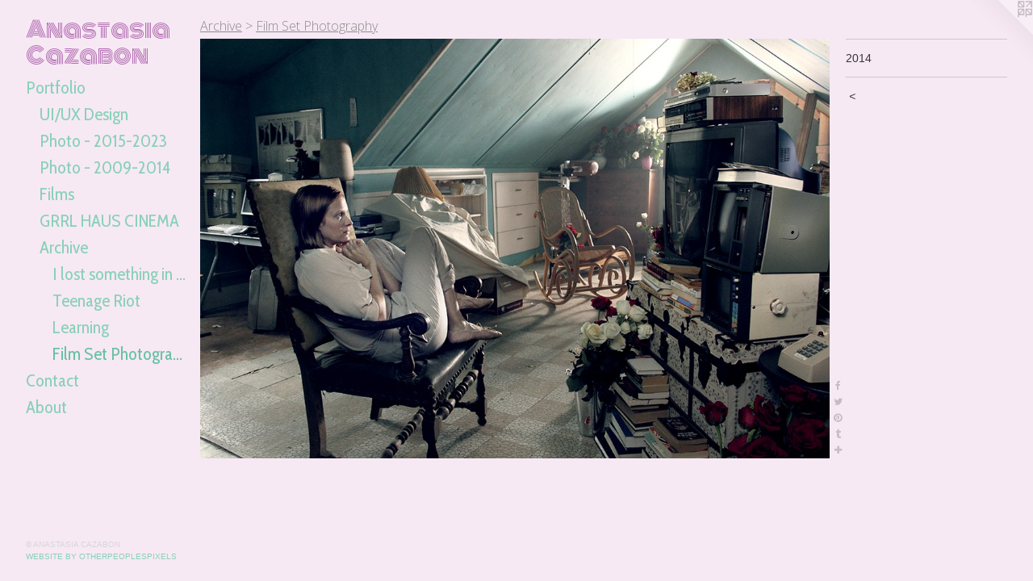

--- FILE ---
content_type: text/html;charset=utf-8
request_url: https://anastasiacazabon.com/artwork/3408167.html
body_size: 3585
content:
<!doctype html><html class="no-js a-image mobile-title-align--center has-mobile-menu-icon--left p-artwork has-page-nav l-bricks no-home-page mobile-menu-align--center has-wall-text "><head><meta charset="utf-8" /><meta content="IE=edge" http-equiv="X-UA-Compatible" /><meta http-equiv="X-OPP-Site-Id" content="45445" /><meta http-equiv="X-OPP-Revision" content="1255" /><meta http-equiv="X-OPP-Locke-Environment" content="production" /><meta http-equiv="X-OPP-Locke-Release" content="v0.0.141" /><title>Anastasia Cazabon</title><link rel="canonical" href="https://anastasiacazabon.com/artwork/3408167.html" /><meta content="website" property="og:type" /><meta property="og:url" content="https://anastasiacazabon.com/artwork/3408167.html" /><meta property="og:title" /><meta content="width=device-width, initial-scale=1" name="viewport" /><link type="text/css" rel="stylesheet" href="//cdnjs.cloudflare.com/ajax/libs/normalize/3.0.2/normalize.min.css" /><link type="text/css" rel="stylesheet" media="only all" href="//maxcdn.bootstrapcdn.com/font-awesome/4.3.0/css/font-awesome.min.css" /><link type="text/css" rel="stylesheet" media="not all and (min-device-width: 600px) and (min-device-height: 600px)" href="/release/locke/production/v0.0.141/css/small.css" /><link type="text/css" rel="stylesheet" media="only all and (min-device-width: 600px) and (min-device-height: 600px)" href="/release/locke/production/v0.0.141/css/large-bricks.css" /><link type="text/css" rel="stylesheet" media="not all and (min-device-width: 600px) and (min-device-height: 600px)" href="/r17314318460000001255/css/small-site.css" /><link type="text/css" rel="stylesheet" media="only all and (min-device-width: 600px) and (min-device-height: 600px)" href="/r17314318460000001255/css/large-site.css" /><link type="text/css" rel="stylesheet" media="only all and (min-device-width: 600px) and (min-device-height: 600px)" href="//fonts.googleapis.com/css?family=Monoton" /><link type="text/css" rel="stylesheet" media="only all and (min-device-width: 600px) and (min-device-height: 600px)" href="//fonts.googleapis.com/css?family=Open+Sans:300" /><link type="text/css" rel="stylesheet" media="only all and (min-device-width: 600px) and (min-device-height: 600px)" href="//fonts.googleapis.com/css?family=Cabin+Condensed:400" /><link type="text/css" rel="stylesheet" media="not all and (min-device-width: 600px) and (min-device-height: 600px)" href="//fonts.googleapis.com/css?family=Cabin+Condensed:400&amp;text=MENUHomePrtfliCnacAbu" /><link type="text/css" rel="stylesheet" media="not all and (min-device-width: 600px) and (min-device-height: 600px)" href="//fonts.googleapis.com/css?family=Monoton&amp;text=Anasti%20Czbo" /><script>window.OPP = window.OPP || {};
OPP.modernMQ = 'only all';
OPP.smallMQ = 'not all and (min-device-width: 600px) and (min-device-height: 600px)';
OPP.largeMQ = 'only all and (min-device-width: 600px) and (min-device-height: 600px)';
OPP.downURI = '/x/4/4/5/45445/.down';
OPP.gracePeriodURI = '/x/4/4/5/45445/.grace_period';
OPP.imgL = function (img) {
  !window.lazySizes && img.onerror();
};
OPP.imgE = function (img) {
  img.onerror = img.onload = null;
  img.src = img.getAttribute('data-src');
  //img.srcset = img.getAttribute('data-srcset');
};</script><script src="/release/locke/production/v0.0.141/js/modernizr.js"></script><script src="/release/locke/production/v0.0.141/js/masonry.js"></script><script src="/release/locke/production/v0.0.141/js/respimage.js"></script><script src="/release/locke/production/v0.0.141/js/ls.aspectratio.js"></script><script src="/release/locke/production/v0.0.141/js/lazysizes.js"></script><script src="/release/locke/production/v0.0.141/js/large.js"></script><script src="/release/locke/production/v0.0.141/js/hammer.js"></script><script>if (!Modernizr.mq('only all')) { document.write('<link type="text/css" rel="stylesheet" href="/release/locke/production/v0.0.141/css/minimal.css">') }</script><style>.media-max-width {
  display: block;
}

@media (min-height: 847px) {

  .media-max-width {
    max-width: 1080.0px;
  }

}

@media (max-height: 847px) {

  .media-max-width {
    max-width: 127.5vh;
  }

}</style><!-- Global Site Tag (gtag.js) - Google Analytics --><script async="" src="https://www.googletagmanager.com/gtag/js?id=UA-135443851-1"></script><script>window.dataLayer = window.dataLayer || [];function gtag(){dataLayer.push(arguments)};gtag('js', new Date());gtag('config', 'UA-135443851-1');</script></head><body><header id="header"><a class=" site-title" href="/home.html"><span class=" site-title-text u-break-word">Anastasia Cazabon</span><div class=" site-title-media"></div></a><a id="mobile-menu-icon" class="mobile-menu-icon hidden--no-js hidden--large"><svg viewBox="0 0 21 17" width="21" height="17" fill="currentColor"><rect x="0" y="0" width="21" height="3" rx="0"></rect><rect x="0" y="7" width="21" height="3" rx="0"></rect><rect x="0" y="14" width="21" height="3" rx="0"></rect></svg></a></header><nav class=" hidden--large"><ul class=" site-nav"><li class="nav-item nav-home "><a class="nav-link " href="/home.html">Home</a></li><li class="nav-item expanded nav-museum "><a class="nav-link " href="/home.html">Portfolio</a><ul><li class="nav-item expanded nav-museum "><a class="nav-link " href="/section/526255-UI%2fUX%20Design.html">UI/UX Design</a><ul><li class="nav-gallery nav-item "><a class="nav-link " href="/artwork/5214006.html">About</a></li><li class="nav-gallery nav-item "><a class="nav-link " href="/artwork/5207764.html">ZenAura</a></li><li class="nav-gallery nav-item "><a class="nav-link " href="/section/526257-Eye%20Heart%20Film.html">Eye Heart Film</a></li><li class="nav-gallery nav-item "><a class="nav-link " href="/section/526260-Atomic%20Mod.html">Atomic Mod</a></li><li class="nav-gallery nav-item "><a class="nav-link " href="/section/526258-Suite%20Home.html">Suite Home</a></li><li class="nav-gallery nav-item "><a class="nav-link " href="/artwork/5207769.html">Swooosh</a></li><li class="nav-gallery nav-item "><a class="nav-link " href="/section/526259-Dream%20Logic%20Android%20%26%20iOS.html">Dream Logic Android &amp; iOS</a></li></ul></li><li class="nav-item expanded nav-museum "><a class="nav-link " href="/section/526276-Photo%20-%202015-2023.html">Photo - 2015-2023</a><ul><li class="nav-gallery nav-item "><a class="nav-link " href="/section/423981-Night%20Vision.html">Night Vision</a></li><li class="nav-gallery nav-item "><a class="nav-link " href="/section/526261-Blood%20Moon.html">Blood Moon</a></li><li class="nav-gallery nav-item "><a class="nav-link " href="/section/409731-BlueMoonBlueMoon.html">BlueMoonBlueMoon</a></li><li class="nav-gallery nav-item "><a class="nav-link " href="/section/437540-Dream%20Logic.html">Dream Logic</a></li></ul></li><li class="nav-item expanded nav-museum "><a class="nav-link " href="/section/453564-Photo%20-%202009-2014.html">Photo - 2009-2014</a><ul><li class="nav-gallery nav-item "><a class="nav-link " href="/section/325155-From%20the%20Secret%20World.html">From the Secret World</a></li><li class="nav-gallery nav-item "><a class="nav-link " href="/section/325112-Love%20and%20Rivalry.html">Love and Rivalry</a></li><li class="nav-gallery nav-item "><a class="nav-link " href="/section/409703-Luxe%20Neurosis.html">Luxe Neurosis</a></li><li class="nav-gallery nav-item "><a class="nav-link " href="/section/325331-Stories.html">Stories</a></li></ul></li><li class="nav-gallery nav-item expanded "><a class="nav-link " href="/section/396054-Films.html">Films</a></li><li class="nav-gallery nav-item expanded "><a class="nav-link " href="/artwork/3690138.html">GRRL HAUS CINEMA</a></li><li class="nav-item expanded nav-museum "><a class="nav-link " href="/section/385749-Archive.html">Archive</a><ul><li class="nav-gallery nav-item expanded "><a class="nav-link " href="/section/325168-I%20lost%20something%20in%20the%20hills.html">I lost something in the hills</a></li><li class="nav-gallery nav-item expanded "><a class="nav-link " href="/section/325169-Teenage%20Riot.html">Teenage Riot</a></li><li class="nav-gallery nav-item expanded "><a class="nav-link " href="/section/325167-Learning.html">Learning</a></li><li class="nav-gallery nav-item expanded "><a class="selected nav-link " href="/section/526265-Film%20Set%20Photography%20.html">Film Set Photography </a></li></ul></li></ul></li><li class="nav-item nav-contact "><a class="nav-link " href="/contact.html">Contact</a></li><li class="nav-flex1 nav-item "><a class="nav-link " href="/page/1-About.html">About</a></li></ul></nav><div class=" content"><nav class=" hidden--small" id="nav"><header><a class=" site-title" href="/home.html"><span class=" site-title-text u-break-word">Anastasia Cazabon</span><div class=" site-title-media"></div></a></header><ul class=" site-nav"><li class="nav-item nav-home "><a class="nav-link " href="/home.html">Home</a></li><li class="nav-item expanded nav-museum "><a class="nav-link " href="/home.html">Portfolio</a><ul><li class="nav-item expanded nav-museum "><a class="nav-link " href="/section/526255-UI%2fUX%20Design.html">UI/UX Design</a><ul><li class="nav-gallery nav-item "><a class="nav-link " href="/artwork/5214006.html">About</a></li><li class="nav-gallery nav-item "><a class="nav-link " href="/artwork/5207764.html">ZenAura</a></li><li class="nav-gallery nav-item "><a class="nav-link " href="/section/526257-Eye%20Heart%20Film.html">Eye Heart Film</a></li><li class="nav-gallery nav-item "><a class="nav-link " href="/section/526260-Atomic%20Mod.html">Atomic Mod</a></li><li class="nav-gallery nav-item "><a class="nav-link " href="/section/526258-Suite%20Home.html">Suite Home</a></li><li class="nav-gallery nav-item "><a class="nav-link " href="/artwork/5207769.html">Swooosh</a></li><li class="nav-gallery nav-item "><a class="nav-link " href="/section/526259-Dream%20Logic%20Android%20%26%20iOS.html">Dream Logic Android &amp; iOS</a></li></ul></li><li class="nav-item expanded nav-museum "><a class="nav-link " href="/section/526276-Photo%20-%202015-2023.html">Photo - 2015-2023</a><ul><li class="nav-gallery nav-item "><a class="nav-link " href="/section/423981-Night%20Vision.html">Night Vision</a></li><li class="nav-gallery nav-item "><a class="nav-link " href="/section/526261-Blood%20Moon.html">Blood Moon</a></li><li class="nav-gallery nav-item "><a class="nav-link " href="/section/409731-BlueMoonBlueMoon.html">BlueMoonBlueMoon</a></li><li class="nav-gallery nav-item "><a class="nav-link " href="/section/437540-Dream%20Logic.html">Dream Logic</a></li></ul></li><li class="nav-item expanded nav-museum "><a class="nav-link " href="/section/453564-Photo%20-%202009-2014.html">Photo - 2009-2014</a><ul><li class="nav-gallery nav-item "><a class="nav-link " href="/section/325155-From%20the%20Secret%20World.html">From the Secret World</a></li><li class="nav-gallery nav-item "><a class="nav-link " href="/section/325112-Love%20and%20Rivalry.html">Love and Rivalry</a></li><li class="nav-gallery nav-item "><a class="nav-link " href="/section/409703-Luxe%20Neurosis.html">Luxe Neurosis</a></li><li class="nav-gallery nav-item "><a class="nav-link " href="/section/325331-Stories.html">Stories</a></li></ul></li><li class="nav-gallery nav-item expanded "><a class="nav-link " href="/section/396054-Films.html">Films</a></li><li class="nav-gallery nav-item expanded "><a class="nav-link " href="/artwork/3690138.html">GRRL HAUS CINEMA</a></li><li class="nav-item expanded nav-museum "><a class="nav-link " href="/section/385749-Archive.html">Archive</a><ul><li class="nav-gallery nav-item expanded "><a class="nav-link " href="/section/325168-I%20lost%20something%20in%20the%20hills.html">I lost something in the hills</a></li><li class="nav-gallery nav-item expanded "><a class="nav-link " href="/section/325169-Teenage%20Riot.html">Teenage Riot</a></li><li class="nav-gallery nav-item expanded "><a class="nav-link " href="/section/325167-Learning.html">Learning</a></li><li class="nav-gallery nav-item expanded "><a class="selected nav-link " href="/section/526265-Film%20Set%20Photography%20.html">Film Set Photography </a></li></ul></li></ul></li><li class="nav-item nav-contact "><a class="nav-link " href="/contact.html">Contact</a></li><li class="nav-flex1 nav-item "><a class="nav-link " href="/page/1-About.html">About</a></li></ul><footer><div class=" copyright">© ANASTASIA CAZABON</div><div class=" credit"><a href="http://otherpeoplespixels.com/ref/anastasiacazabon.com" target="_blank">Website by OtherPeoplesPixels</a></div></footer></nav><main id="main"><a class=" logo hidden--small" href="http://otherpeoplespixels.com/ref/anastasiacazabon.com" title="Website by OtherPeoplesPixels" target="_blank"></a><div class=" page clearfix media-max-width"><h1 class="parent-title title"><a class=" title-segment hidden--small" href="/section/385749-Archive.html">Archive</a><span class=" title-sep hidden--small"> &gt; </span><a class=" title-segment" href="/section/526265-Film%20Set%20Photography%20.html">Film Set Photography </a></h1><div class=" media-and-info"><div class=" page-media-wrapper media"><a class=" page-media" href="/section/526265-Film%20Set%20Photography%20.html" id="media"><img data-aspectratio="1080/720" class="u-img " src="//img-cache.oppcdn.com/fixed/45445/assets/J1CTvHADGemvVYYp.jpg" srcset="//img-cache.oppcdn.com/img/v1.0/s:45445/t:QkxBTksrVEVYVCtIRVJF/p:12/g:tl/o:2.5/a:50/q:90/1400x720-J1CTvHADGemvVYYp.jpg/1080x720/9dac934c3d2a9a53382c0de372d31f0f.jpg 1080w,
//img-cache.oppcdn.com/img/v1.0/s:45445/t:QkxBTksrVEVYVCtIRVJF/p:12/g:tl/o:2.5/a:50/q:90/984x588-J1CTvHADGemvVYYp.jpg/882x588/cd4ecf14f12463cc0f9a72f79a01b7d5.jpg 882w,
//img-cache.oppcdn.com/fixed/45445/assets/J1CTvHADGemvVYYp.jpg 640w" sizes="(max-device-width: 599px) 100vw,
(max-device-height: 599px) 100vw,
(max-width: 640px) 640px,
(max-height: 426px) 640px,
(max-width: 882px) 882px,
(max-height: 588px) 882px,
1080px" /></a><a class=" zoom-corner" style="display: none" id="zoom-corner"><span class=" zoom-icon fa fa-search-plus"></span></a><div class="share-buttons a2a_kit social-icons hidden--small" data-a2a-url="https://anastasiacazabon.com/artwork/3408167.html"><a class="u-img-link a2a_button_facebook share-button "><span class="facebook social-icon fa-facebook fa "></span></a><a class="u-img-link share-button a2a_button_twitter "><span class="twitter fa-twitter social-icon fa "></span></a><a class="u-img-link a2a_button_pinterest share-button "><span class="fa-pinterest social-icon pinterest fa "></span></a><a class="u-img-link a2a_button_tumblr share-button "><span class="fa-tumblr social-icon tumblr fa "></span></a><a target="_blank" class="u-img-link share-button a2a_dd " href="https://www.addtoany.com/share_save"><span class="social-icon share fa-plus fa "></span></a></div></div><div class=" info border-color"><div class=" wall-text border-color"><div class=" wt-item wt-date">2014</div></div><div class=" page-nav hidden--small border-color clearfix"><a class=" prev" id="artwork-prev" href="/artwork/3408153.html">&lt; <span class=" m-hover-show">previous</span></a></div></div></div><div class="share-buttons a2a_kit social-icons hidden--large" data-a2a-url="https://anastasiacazabon.com/artwork/3408167.html"><a class="u-img-link a2a_button_facebook share-button "><span class="facebook social-icon fa-facebook fa "></span></a><a class="u-img-link share-button a2a_button_twitter "><span class="twitter fa-twitter social-icon fa "></span></a><a class="u-img-link a2a_button_pinterest share-button "><span class="fa-pinterest social-icon pinterest fa "></span></a><a class="u-img-link a2a_button_tumblr share-button "><span class="fa-tumblr social-icon tumblr fa "></span></a><a target="_blank" class="u-img-link share-button a2a_dd " href="https://www.addtoany.com/share_save"><span class="social-icon share fa-plus fa "></span></a></div></div></main></div><footer><div class=" copyright">© ANASTASIA CAZABON</div><div class=" credit"><a href="http://otherpeoplespixels.com/ref/anastasiacazabon.com" target="_blank">Website by OtherPeoplesPixels</a></div></footer><div class=" modal zoom-modal" style="display: none" id="zoom-modal"><style>@media (min-aspect-ratio: 3/2) {

  .zoom-media {
    width: auto;
    max-height: 720px;
    height: 100%;
  }

}

@media (max-aspect-ratio: 3/2) {

  .zoom-media {
    height: auto;
    max-width: 1080px;
    width: 100%;
  }

}
@supports (object-fit: contain) {
  img.zoom-media {
    object-fit: contain;
    width: 100%;
    height: 100%;
    max-width: 1080px;
    max-height: 720px;
  }
}</style><div class=" zoom-media-wrapper"><img onerror="OPP.imgE(this);" onload="OPP.imgL(this);" data-src="//img-cache.oppcdn.com/fixed/45445/assets/J1CTvHADGemvVYYp.jpg" data-srcset="//img-cache.oppcdn.com/img/v1.0/s:45445/t:QkxBTksrVEVYVCtIRVJF/p:12/g:tl/o:2.5/a:50/q:90/1400x720-J1CTvHADGemvVYYp.jpg/1080x720/9dac934c3d2a9a53382c0de372d31f0f.jpg 1080w,
//img-cache.oppcdn.com/img/v1.0/s:45445/t:QkxBTksrVEVYVCtIRVJF/p:12/g:tl/o:2.5/a:50/q:90/984x588-J1CTvHADGemvVYYp.jpg/882x588/cd4ecf14f12463cc0f9a72f79a01b7d5.jpg 882w,
//img-cache.oppcdn.com/fixed/45445/assets/J1CTvHADGemvVYYp.jpg 640w" data-sizes="(max-device-width: 599px) 100vw,
(max-device-height: 599px) 100vw,
(max-width: 640px) 640px,
(max-height: 426px) 640px,
(max-width: 882px) 882px,
(max-height: 588px) 882px,
1080px" class="zoom-media lazyload hidden--no-js " /><noscript><img class="zoom-media " src="//img-cache.oppcdn.com/fixed/45445/assets/J1CTvHADGemvVYYp.jpg" /></noscript></div></div><div class=" offline"></div><script src="/release/locke/production/v0.0.141/js/small.js"></script><script src="/release/locke/production/v0.0.141/js/artwork.js"></script><script>var a2a_config = a2a_config || {};a2a_config.prioritize = ['facebook','twitter','linkedin','googleplus','pinterest','instagram','tumblr','share'];a2a_config.onclick = 1;(function(){  var a = document.createElement('script');  a.type = 'text/javascript'; a.async = true;  a.src = '//static.addtoany.com/menu/page.js';  document.getElementsByTagName('head')[0].appendChild(a);})();</script><script>window.oppa=window.oppa||function(){(oppa.q=oppa.q||[]).push(arguments)};oppa('config','pathname','production/v0.0.141/45445');oppa('set','g','true');oppa('set','l','bricks');oppa('set','p','artwork');oppa('set','a','image');oppa('rect','m','media','main');oppa('send');</script><script async="" src="/release/locke/production/v0.0.141/js/analytics.js"></script><script src="https://otherpeoplespixels.com/static/enable-preview.js"></script></body></html>

--- FILE ---
content_type: text/css;charset=utf-8
request_url: https://anastasiacazabon.com/r17314318460000001255/css/large-site.css
body_size: 525
content:
body {
  background-color: #f6e9f3;
  font-weight: normal;
  font-style: normal;
  font-family: "Arial", "Helvetica", sans-serif;
}

body {
  color: #373636;
}

main a {
  color: #8AD0B9;
}

main a:hover {
  text-decoration: underline;
  color: #66c1a3;
}

main a:visited {
  color: #66c1a3;
}

.site-title, .mobile-menu-icon {
  color: #b168b1;
}

.site-nav, .mobile-menu-link, nav:before, nav:after {
  color: #8ad0b9;
}

.site-nav a {
  color: #8ad0b9;
}

.site-nav a:hover {
  text-decoration: none;
  color: #66c1a3;
}

.site-nav a:visited {
  color: #8ad0b9;
}

.site-nav a.selected {
  color: #66c1a3;
}

.site-nav:hover a.selected {
  color: #8ad0b9;
}

footer {
  color: #d6d6d6;
}

footer a {
  color: #8AD0B9;
}

footer a:hover {
  text-decoration: underline;
  color: #66c1a3;
}

footer a:visited {
  color: #66c1a3;
}

.title, .news-item-title, .flex-page-title {
  color: #8c8c8c;
}

.title a {
  color: #8c8c8c;
}

.title a:hover {
  text-decoration: none;
  color: #a6a6a6;
}

.title a:visited {
  color: #8c8c8c;
}

.hr, .hr-before:before, .hr-after:after, .hr-before--small:before, .hr-before--large:before, .hr-after--small:after, .hr-after--large:after {
  border-top-color: #9d9c9c;
}

.button {
  background: #8AD0B9;
  color: #f6e9f3;
}

.social-icon {
  background-color: #373636;
  color: #f6e9f3;
}

.welcome-modal {
  background-color: #FFFFFF;
}

.share-button .social-icon {
  color: #373636;
}

.site-title {
  font-family: "Monoton", sans-serif;
  font-style: normal;
  font-weight: 400;
}

.site-nav {
  font-family: "Cabin Condensed", sans-serif;
  font-style: normal;
  font-weight: 400;
}

.section-title, .parent-title, .news-item-title, .link-name, .preview-placeholder, .preview-image, .flex-page-title {
  font-family: "Open Sans", sans-serif;
  font-style: normal;
  font-weight: 300;
}

body {
  font-size: 14px;
}

.site-title {
  font-size: 27px;
}

.site-nav {
  font-size: 22px;
}

.title, .news-item-title, .link-name, .flex-page-title {
  font-size: 16px;
}

.border-color {
  border-color: hsla(0, 0.9174312%, 21.37255%, 0.2);
}

.p-artwork .page-nav a {
  color: #373636;
}

.p-artwork .page-nav a:hover {
  text-decoration: none;
  color: #373636;
}

.p-artwork .page-nav a:visited {
  color: #373636;
}

.wordy {
  text-align: left;
}

--- FILE ---
content_type: text/css;charset=utf-8
request_url: https://anastasiacazabon.com/r17314318460000001255/css/small-site.css
body_size: 376
content:
body {
  background-color: #f6e9f3;
  font-weight: normal;
  font-style: normal;
  font-family: "Arial", "Helvetica", sans-serif;
}

body {
  color: #373636;
}

main a {
  color: #8AD0B9;
}

main a:hover {
  text-decoration: underline;
  color: #66c1a3;
}

main a:visited {
  color: #66c1a3;
}

.site-title, .mobile-menu-icon {
  color: #b168b1;
}

.site-nav, .mobile-menu-link, nav:before, nav:after {
  color: #8ad0b9;
}

.site-nav a {
  color: #8ad0b9;
}

.site-nav a:hover {
  text-decoration: none;
  color: #66c1a3;
}

.site-nav a:visited {
  color: #8ad0b9;
}

.site-nav a.selected {
  color: #66c1a3;
}

.site-nav:hover a.selected {
  color: #8ad0b9;
}

footer {
  color: #d6d6d6;
}

footer a {
  color: #8AD0B9;
}

footer a:hover {
  text-decoration: underline;
  color: #66c1a3;
}

footer a:visited {
  color: #66c1a3;
}

.title, .news-item-title, .flex-page-title {
  color: #8c8c8c;
}

.title a {
  color: #8c8c8c;
}

.title a:hover {
  text-decoration: none;
  color: #a6a6a6;
}

.title a:visited {
  color: #8c8c8c;
}

.hr, .hr-before:before, .hr-after:after, .hr-before--small:before, .hr-before--large:before, .hr-after--small:after, .hr-after--large:after {
  border-top-color: #9d9c9c;
}

.button {
  background: #8AD0B9;
  color: #f6e9f3;
}

.social-icon {
  background-color: #373636;
  color: #f6e9f3;
}

.welcome-modal {
  background-color: #FFFFFF;
}

.site-title {
  font-family: "Monoton", sans-serif;
  font-style: normal;
  font-weight: 400;
}

nav {
  font-family: "Cabin Condensed", sans-serif;
  font-style: normal;
  font-weight: 400;
}

.wordy {
  text-align: left;
}

.site-title {
  font-size: 2.125rem;
}

footer .credit a {
  color: #373636;
}

--- FILE ---
content_type: text/css; charset=utf-8
request_url: https://fonts.googleapis.com/css?family=Cabin+Condensed:400&text=MENUHomePrtfliCnacAbu
body_size: -439
content:
@font-face {
  font-family: 'Cabin Condensed';
  font-style: normal;
  font-weight: 400;
  src: url(https://fonts.gstatic.com/l/font?kit=nwpMtK6mNhBK2err_hqkYhHRqmwaZejf5HdP5e0z7TlAmn5n_u2joFyh0l3xb137zg&skey=17b81add35c8280b&v=v21) format('woff2');
}


--- FILE ---
content_type: text/css; charset=utf-8
request_url: https://fonts.googleapis.com/css?family=Monoton&text=Anasti%20Czbo
body_size: -468
content:
@font-face {
  font-family: 'Monoton';
  font-style: normal;
  font-weight: 400;
  src: url(https://fonts.gstatic.com/l/font?kit=5h1aiZUrOngCibe4fkPBRWS6P0Vp5jKKDhY7jhjYig&skey=6851b793dcae5a6c&v=v22) format('woff2');
}
